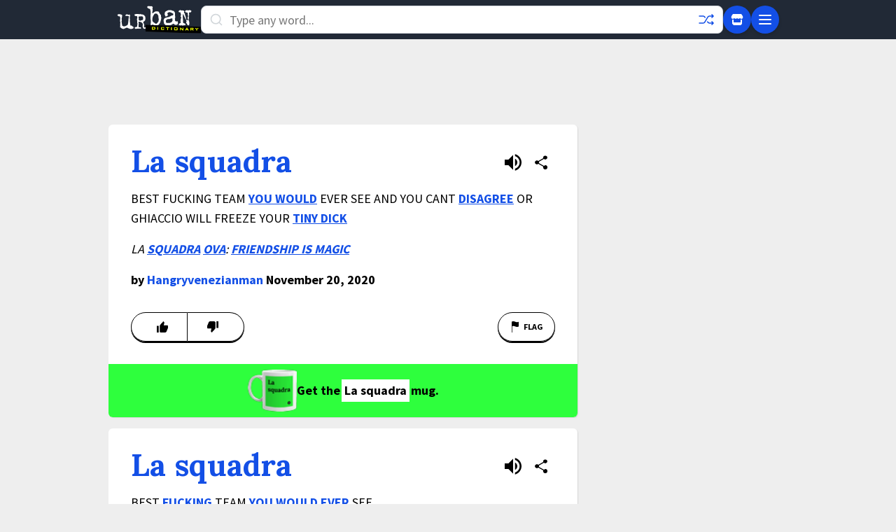

--- FILE ---
content_type: text/plain; charset=utf-8
request_url: https://directory.cookieyes.com/api/v1/ip
body_size: 1
content:
{"ip":"18.117.176.131","country":"US","country_name":"United States","region_code":"OH","in_eu":false,"continent":"NA"}

--- FILE ---
content_type: application/javascript
request_url: https://cdn-cookieyes.com/client_data/ced78fbb9127e3b468b5411b/script.js
body_size: 10862
content:
!function(){var e={604:function(e){"use strict";function t(e){return(t="function"==typeof Symbol&&"symbol"==typeof Symbol.iterator?function(e){return typeof e}:function(e){return e&&"function"==typeof Symbol&&e.constructor===Symbol&&e!==Symbol.prototype?"symbol":typeof e})(e)}e.exports=function(){for(var e,o,i=[],r=window,n=r;n;){try{if(n.frames.__tcfapiLocator){e=n;break}}catch(e){}if(n===r.top)break;n=n.parent}e||(function e(){var t=r.document,o=!!r.frames.__tcfapiLocator;if(!o)if(t.body){var i=t.createElement("iframe");i.style.cssText="display:none",i.name="__tcfapiLocator",t.body.appendChild(i)}else setTimeout(e,5);return!o}(),r.__tcfapi=function(){for(var e=arguments.length,t=new Array(e),r=0;r<e;r++)t[r]=arguments[r];if(!t.length)return i;"setGdprApplies"===t[0]?t.length>3&&2===parseInt(t[1],10)&&"boolean"==typeof t[3]&&(o=t[3],"function"==typeof t[2]&&t[2]("set",!0)):"ping"===t[0]?"function"==typeof t[2]&&t[2]({gdprApplies:o,cmpLoaded:!1,cmpStatus:"stub"}):i.push(t)},r.addEventListener("message",(function(e){var o="string"==typeof e.data,i={};if(o)try{i=JSON.parse(e.data)}catch(e){}else i=e.data;var r="object"===t(i)&&null!==i?i.__tcfapiCall:null;r&&window.__tcfapi(r.command,r.version,(function(t,i){var n={__tcfapiReturn:{returnValue:t,success:i,callId:r.callId}};e&&e.source&&e.source.postMessage&&e.source.postMessage(o?JSON.stringify(n):n,"*")}),r.parameter)}),!1))}},241:function(){"document"in window.self&&((!("classList"in document.createElement("_"))||document.createElementNS&&!("classList"in document.createElementNS("http://www.w3.org/2000/svg","g")))&&function(e){"use strict";if("Element"in e){var t="classList",o="prototype",i=e.Element[o],r=Object,n=String[o].trim||function(){return this.replace(/^\s+|\s+$/g,"")},a=Array[o].indexOf||function(e){for(var t=0,o=this.length;t<o;t++)if(t in this&&this[t]===e)return t;return-1},c=function(e,t){this.name=e,this.code=DOMException[e],this.message=t},s=function(e,t){if(""===t)throw new c("SYNTAX_ERR","An invalid or illegal string was specified");if(/\s/.test(t))throw new c("INVALID_CHARACTER_ERR","String contains an invalid character");return a.call(e,t)},d=function(e){for(var t=n.call(e.getAttribute("class")||""),o=t?t.split(/\s+/):[],i=0,r=o.length;i<r;i++)this.push(o[i]);this._updateClassName=function(){e.setAttribute("class",this.toString())}},u=d[o]=[],l=function(){return new d(this)};if(c[o]=Error[o],u.item=function(e){return this[e]||null},u.contains=function(e){return-1!==s(this,e+="")},u.add=function(){var e,t=arguments,o=0,i=t.length,r=!1;do{-1===s(this,e=t[o]+"")&&(this.push(e),r=!0)}while(++o<i);r&&this._updateClassName()},u.remove=function(){var e,t,o=arguments,i=0,r=o.length,n=!1;do{for(t=s(this,e=o[i]+"");-1!==t;)this.splice(t,1),n=!0,t=s(this,e)}while(++i<r);n&&this._updateClassName()},u.toggle=function(e,t){e+="";var o=this.contains(e),i=o?!0!==t&&"remove":!1!==t&&"add";return i&&this[i](e),!0===t||!1===t?t:!o},u.toString=function(){return this.join(" ")},r.defineProperty){var m={get:l,enumerable:!0,configurable:!0};try{r.defineProperty(i,t,m)}catch(e){void 0!==e.number&&-2146823252!==e.number||(m.enumerable=!1,r.defineProperty(i,t,m))}}else r[o].__defineGetter__&&i.__defineGetter__(t,l)}}(window.self),function(){"use strict";var e=document.createElement("_");if(e.classList.add("c1","c2"),!e.classList.contains("c2")){var t=function(e){var t=DOMTokenList.prototype[e];DOMTokenList.prototype[e]=function(e){var o,i=arguments.length;for(o=0;o<i;o++)e=arguments[o],t.call(this,e)}};t("add"),t("remove")}if(e.classList.toggle("c3",!1),e.classList.contains("c3")){var o=DOMTokenList.prototype.toggle;DOMTokenList.prototype.toggle=function(e,t){return 1 in arguments&&!this.contains(e)==!t?t:o.call(this,e)}}e=null}())},810:function(){!function(){if("undefined"!=typeof window)try{var e=new window.CustomEvent("test",{cancelable:!0});if(e.preventDefault(),!0!==e.defaultPrevented)throw new Error("Could not prevent default")}catch(e){var t=function(e,t){var o,i;return(t=t||{}).bubbles=!!t.bubbles,t.cancelable=!!t.cancelable,(o=document.createEvent("CustomEvent")).initCustomEvent(e,t.bubbles,t.cancelable,t.detail),i=o.preventDefault,o.preventDefault=function(){i.call(this);try{Object.defineProperty(this,"defaultPrevented",{get:function(){return!0}})}catch(e){this.defaultPrevented=!0}},o};t.prototype=window.Event.prototype,window.CustomEvent=t}}()},237:function(){function e(t){return e="function"==typeof Symbol&&"symbol"==typeof Symbol.iterator?function(e){return typeof e}:function(e){return e&&"function"==typeof Symbol&&e.constructor===Symbol&&e!==Symbol.prototype?"symbol":typeof e},e(t)}var t=function(e){return"string"==typeof e},o=function(e){return e instanceof Blob};function i(e,i){var r=this.event&&this.event.type,n="unload"===r||"beforeunload"===r,a="XMLHttpRequest"in this?new XMLHttpRequest:new ActiveXObject("Microsoft.XMLHTTP");a.open("POST",e,!n),a.withCredentials=!0,a.setRequestHeader("Accept","*/*"),t(i)?(a.setRequestHeader("Content-Type","text/plain;charset=UTF-8"),a.responseType="text"):o(i)&&i.type&&a.setRequestHeader("Content-Type",i.type);try{a.send(i)}catch(e){return!1}return!0}(function(){"navigator"in this||(this.navigator={});"function"!=typeof this.navigator.sendBeacon&&(this.navigator.sendBeacon=i.bind(this))}).call("object"===("undefined"==typeof window?"undefined":e(window))?window:{})},147:function(e,t,o){"use strict";o.r(t),o.d(t,{DOMException:function(){return v},Headers:function(){return u},Request:function(){return b},Response:function(){return k},fetch:function(){return w}});var i="undefined"!=typeof globalThis&&globalThis||"undefined"!=typeof self&&self||void 0!==o.g&&o.g||{},r={searchParams:"URLSearchParams"in i,iterable:"Symbol"in i&&"iterator"in Symbol,blob:"FileReader"in i&&"Blob"in i&&function(){try{return new Blob,!0}catch(e){return!1}}(),formData:"FormData"in i,arrayBuffer:"ArrayBuffer"in i};if(r.arrayBuffer)var n=["[object Int8Array]","[object Uint8Array]","[object Uint8ClampedArray]","[object Int16Array]","[object Uint16Array]","[object Int32Array]","[object Uint32Array]","[object Float32Array]","[object Float64Array]"],a=ArrayBuffer.isView||function(e){return e&&n.indexOf(Object.prototype.toString.call(e))>-1};function c(e){if("string"!=typeof e&&(e=String(e)),/[^a-z0-9\-#$%&'*+.^_`|~!]/i.test(e)||""===e)throw new TypeError('Invalid character in header field name: "'+e+'"');return e.toLowerCase()}function s(e){return"string"!=typeof e&&(e=String(e)),e}function d(e){var t={next:function(){var t=e.shift();return{done:void 0===t,value:t}}};return r.iterable&&(t[Symbol.iterator]=function(){return t}),t}function u(e){this.map={},e instanceof u?e.forEach((function(e,t){this.append(t,e)}),this):Array.isArray(e)?e.forEach((function(e){if(2!=e.length)throw new TypeError("Headers constructor: expected name/value pair to be length 2, found"+e.length);this.append(e[0],e[1])}),this):e&&Object.getOwnPropertyNames(e).forEach((function(t){this.append(t,e[t])}),this)}function l(e){if(!e._noBody)return e.bodyUsed?Promise.reject(new TypeError("Already read")):void(e.bodyUsed=!0)}function m(e){return new Promise((function(t,o){e.onload=function(){t(e.result)},e.onerror=function(){o(e.error)}}))}function f(e){var t=new FileReader,o=m(t);return t.readAsArrayBuffer(e),o}function p(e){if(e.slice)return e.slice(0);var t=new Uint8Array(e.byteLength);return t.set(new Uint8Array(e)),t.buffer}function h(){return this.bodyUsed=!1,this._initBody=function(e){var t;this.bodyUsed=this.bodyUsed,this._bodyInit=e,e?"string"==typeof e?this._bodyText=e:r.blob&&Blob.prototype.isPrototypeOf(e)?this._bodyBlob=e:r.formData&&FormData.prototype.isPrototypeOf(e)?this._bodyFormData=e:r.searchParams&&URLSearchParams.prototype.isPrototypeOf(e)?this._bodyText=e.toString():r.arrayBuffer&&r.blob&&((t=e)&&DataView.prototype.isPrototypeOf(t))?(this._bodyArrayBuffer=p(e.buffer),this._bodyInit=new Blob([this._bodyArrayBuffer])):r.arrayBuffer&&(ArrayBuffer.prototype.isPrototypeOf(e)||a(e))?this._bodyArrayBuffer=p(e):this._bodyText=e=Object.prototype.toString.call(e):(this._noBody=!0,this._bodyText=""),this.headers.get("content-type")||("string"==typeof e?this.headers.set("content-type","text/plain;charset=UTF-8"):this._bodyBlob&&this._bodyBlob.type?this.headers.set("content-type",this._bodyBlob.type):r.searchParams&&URLSearchParams.prototype.isPrototypeOf(e)&&this.headers.set("content-type","application/x-www-form-urlencoded;charset=UTF-8"))},r.blob&&(this.blob=function(){var e=l(this);if(e)return e;if(this._bodyBlob)return Promise.resolve(this._bodyBlob);if(this._bodyArrayBuffer)return Promise.resolve(new Blob([this._bodyArrayBuffer]));if(this._bodyFormData)throw new Error("could not read FormData body as blob");return Promise.resolve(new Blob([this._bodyText]))}),this.arrayBuffer=function(){if(this._bodyArrayBuffer){var e=l(this);return e||(ArrayBuffer.isView(this._bodyArrayBuffer)?Promise.resolve(this._bodyArrayBuffer.buffer.slice(this._bodyArrayBuffer.byteOffset,this._bodyArrayBuffer.byteOffset+this._bodyArrayBuffer.byteLength)):Promise.resolve(this._bodyArrayBuffer))}if(r.blob)return this.blob().then(f);throw new Error("could not read as ArrayBuffer")},this.text=function(){var e,t,o,i,r,n=l(this);if(n)return n;if(this._bodyBlob)return e=this._bodyBlob,t=new FileReader,o=m(t),i=/charset=([A-Za-z0-9_-]+)/.exec(e.type),r=i?i[1]:"utf-8",t.readAsText(e,r),o;if(this._bodyArrayBuffer)return Promise.resolve(function(e){for(var t=new Uint8Array(e),o=new Array(t.length),i=0;i<t.length;i++)o[i]=String.fromCharCode(t[i]);return o.join("")}(this._bodyArrayBuffer));if(this._bodyFormData)throw new Error("could not read FormData body as text");return Promise.resolve(this._bodyText)},r.formData&&(this.formData=function(){return this.text().then(g)}),this.json=function(){return this.text().then(JSON.parse)},this}u.prototype.append=function(e,t){e=c(e),t=s(t);var o=this.map[e];this.map[e]=o?o+", "+t:t},u.prototype.delete=function(e){delete this.map[c(e)]},u.prototype.get=function(e){return e=c(e),this.has(e)?this.map[e]:null},u.prototype.has=function(e){return this.map.hasOwnProperty(c(e))},u.prototype.set=function(e,t){this.map[c(e)]=s(t)},u.prototype.forEach=function(e,t){for(var o in this.map)this.map.hasOwnProperty(o)&&e.call(t,this.map[o],o,this)},u.prototype.keys=function(){var e=[];return this.forEach((function(t,o){e.push(o)})),d(e)},u.prototype.values=function(){var e=[];return this.forEach((function(t){e.push(t)})),d(e)},u.prototype.entries=function(){var e=[];return this.forEach((function(t,o){e.push([o,t])})),d(e)},r.iterable&&(u.prototype[Symbol.iterator]=u.prototype.entries);var y=["CONNECT","DELETE","GET","HEAD","OPTIONS","PATCH","POST","PUT","TRACE"];function b(e,t){if(!(this instanceof b))throw new TypeError('Please use the "new" operator, this DOM object constructor cannot be called as a function.');var o,r,n=(t=t||{}).body;if(e instanceof b){if(e.bodyUsed)throw new TypeError("Already read");this.url=e.url,this.credentials=e.credentials,t.headers||(this.headers=new u(e.headers)),this.method=e.method,this.mode=e.mode,this.signal=e.signal,n||null==e._bodyInit||(n=e._bodyInit,e.bodyUsed=!0)}else this.url=String(e);if(this.credentials=t.credentials||this.credentials||"same-origin",!t.headers&&this.headers||(this.headers=new u(t.headers)),this.method=(o=t.method||this.method||"GET",r=o.toUpperCase(),y.indexOf(r)>-1?r:o),this.mode=t.mode||this.mode||null,this.signal=t.signal||this.signal||function(){if("AbortController"in i)return(new AbortController).signal}(),this.referrer=null,("GET"===this.method||"HEAD"===this.method)&&n)throw new TypeError("Body not allowed for GET or HEAD requests");if(this._initBody(n),!("GET"!==this.method&&"HEAD"!==this.method||"no-store"!==t.cache&&"no-cache"!==t.cache)){var a=/([?&])_=[^&]*/;if(a.test(this.url))this.url=this.url.replace(a,"$1_="+(new Date).getTime());else{this.url+=(/\?/.test(this.url)?"&":"?")+"_="+(new Date).getTime()}}}function g(e){var t=new FormData;return e.trim().split("&").forEach((function(e){if(e){var o=e.split("="),i=o.shift().replace(/\+/g," "),r=o.join("=").replace(/\+/g," ");t.append(decodeURIComponent(i),decodeURIComponent(r))}})),t}function k(e,t){if(!(this instanceof k))throw new TypeError('Please use the "new" operator, this DOM object constructor cannot be called as a function.');if(t||(t={}),this.type="default",this.status=void 0===t.status?200:t.status,this.status<200||this.status>599)throw new RangeError("Failed to construct 'Response': The status provided (0) is outside the range [200, 599].");this.ok=this.status>=200&&this.status<300,this.statusText=void 0===t.statusText?"":""+t.statusText,this.headers=new u(t.headers),this.url=t.url||"",this._initBody(e)}b.prototype.clone=function(){return new b(this,{body:this._bodyInit})},h.call(b.prototype),h.call(k.prototype),k.prototype.clone=function(){return new k(this._bodyInit,{status:this.status,statusText:this.statusText,headers:new u(this.headers),url:this.url})},k.error=function(){var e=new k(null,{status:200,statusText:""});return e.ok=!1,e.status=0,e.type="error",e};var _=[301,302,303,307,308];k.redirect=function(e,t){if(-1===_.indexOf(t))throw new RangeError("Invalid status code");return new k(null,{status:t,headers:{location:e}})};var v=i.DOMException;try{new v}catch(e){(v=function(e,t){this.message=e,this.name=t;var o=Error(e);this.stack=o.stack}).prototype=Object.create(Error.prototype),v.prototype.constructor=v}function w(e,t){return new Promise((function(o,n){var a=new b(e,t);if(a.signal&&a.signal.aborted)return n(new v("Aborted","AbortError"));var d=new XMLHttpRequest;function l(){d.abort()}if(d.onload=function(){var e,t,i={statusText:d.statusText,headers:(e=d.getAllResponseHeaders()||"",t=new u,e.replace(/\r?\n[\t ]+/g," ").split("\r").map((function(e){return 0===e.indexOf("\n")?e.substr(1,e.length):e})).forEach((function(e){var o=e.split(":"),i=o.shift().trim();if(i){var r=o.join(":").trim();try{t.append(i,r)}catch(e){console.warn("Response "+e.message)}}})),t)};0===a.url.indexOf("file://")&&(d.status<200||d.status>599)?i.status=200:i.status=d.status,i.url="responseURL"in d?d.responseURL:i.headers.get("X-Request-URL");var r="response"in d?d.response:d.responseText;setTimeout((function(){o(new k(r,i))}),0)},d.onerror=function(){setTimeout((function(){n(new TypeError("Network request failed"))}),0)},d.ontimeout=function(){setTimeout((function(){n(new TypeError("Network request timed out"))}),0)},d.onabort=function(){setTimeout((function(){n(new v("Aborted","AbortError"))}),0)},d.open(a.method,function(e){try{return""===e&&i.location.href?i.location.href:e}catch(t){return e}}(a.url),!0),"include"===a.credentials?d.withCredentials=!0:"omit"===a.credentials&&(d.withCredentials=!1),"responseType"in d&&(r.blob?d.responseType="blob":r.arrayBuffer&&(d.responseType="arraybuffer")),t&&"object"==typeof t.headers&&!(t.headers instanceof u||i.Headers&&t.headers instanceof i.Headers)){var m=[];Object.getOwnPropertyNames(t.headers).forEach((function(e){m.push(c(e)),d.setRequestHeader(e,s(t.headers[e]))})),a.headers.forEach((function(e,t){-1===m.indexOf(t)&&d.setRequestHeader(t,e)}))}else a.headers.forEach((function(e,t){d.setRequestHeader(t,e)}));a.signal&&(a.signal.addEventListener("abort",l),d.onreadystatechange=function(){4===d.readyState&&a.signal.removeEventListener("abort",l)}),d.send(void 0===a._bodyInit?null:a._bodyInit)}))}w.polyfill=!0,i.fetch||(i.fetch=w,i.Headers=u,i.Request=b,i.Response=k)}},t={};function o(i){var r=t[i];if(void 0!==r)return r.exports;var n=t[i]={exports:{}};return e[i](n,n.exports,o),n.exports}o.d=function(e,t){for(var i in t)o.o(t,i)&&!o.o(e,i)&&Object.defineProperty(e,i,{enumerable:!0,get:t[i]})},o.g=function(){if("object"==typeof globalThis)return globalThis;try{return this||new Function("return this")()}catch(e){if("object"==typeof window)return window}}(),o.o=function(e,t){return Object.prototype.hasOwnProperty.call(e,t)},o.r=function(e){"undefined"!=typeof Symbol&&Symbol.toStringTag&&Object.defineProperty(e,Symbol.toStringTag,{value:"Module"}),Object.defineProperty(e,"__esModule",{value:!0})},o(147),o(810),o(241),o(237),Element.prototype.toggleAttribute||(Element.prototype.toggleAttribute=function(e,t){return void 0!==t&&(t=!!t),this.hasAttribute(e)?!!t||(this.removeAttribute(e),!1):!1!==t&&(this.setAttribute(e,""),!0)}),Element.prototype.remove||(Element.prototype.remove=function(){this.parentNode&&this.parentNode.removeChild(this)}),function(){if(!function(){try{const e={registeredDomain:"urbandictionary.com",currentDomain:window.location.hostname},t=e.registeredDomain.replace(/^www\./,""),o=e.currentDomain.replace(/^www\./,"").split(".");for(let e=0;e<o.length;e++){if(o.slice(e).join(".")===t)return!0}return!1}catch(e){return!1}}())throw new Error("Looks like your website URL has changed. To ensure the proper functioning of your banner, update the registered URL on your CookieYes account (navigate to the Organizations & Sites page (https://app.cookieyes.com/settings/organizations-and-sites) and click the More button associated with your site). Then, reload this page to retry. If the issue persists, please contact us at https://www.cookieyes.com/support.");if(!!(!window.cookieyes||!window.cookieyes._ckyStore)){window.cookieyes=window.cookieyes||{};const r=window.cookieyes;function e(e,t,o){return e.replace(t,o)}r._ckyGetCookieMap=function(){const e={};try{document.cookie.split(";").map((t=>{const[o,i]=t.split("=");o&&(e[o.trim()]=i)}))}catch(e){}return e},r._ckySetCookie=function(e,t){let o=arguments.length>2&&void 0!==arguments[2]?arguments[2]:0,i=arguments.length>3&&void 0!==arguments[3]?arguments[3]:r._ckyStore._rootDomain;const n=new Date,a=0===o?0:n.setTime(n.getTime()+24*o*60*60*1e3),c=new Date(a).toUTCString(),s=window.ckySettings?.iframeSupport?"None":"Strict";document.cookie=`${e}=${t}; expires=${c}; path=/;domain=${i}; SameSite=${s}; secure`};const n=new Map([[".1.","k"],[".2.","l"],[".3.","m"],[".4.","n"],[".5.","o"],[".6.","p"],[".7.","q"],[".8.","r"],[".9.","s"],[".10.","t"],[".11.","u"],["00","v"],["k1","a"],["k2","b"],["k3","c"],["k4","d"],["k5","e"],["v.","f"],["12","w"],["13","x"],["14","y"],["15","z"]]);r._ckyEncodeACString=function(t){const o=t.split("~");if(!o[1]||t.length<1200)return t;const i=o[1].split(".");return o[1]=i.reduce(((e,t,o)=>(o>0&&(e=`${e}.${Number(t)-Number(i[o-1])}`),e)),i[0]),o[1]=Array.from(n.entries()).reduce(((e,t)=>{let[o,i]=t;return e.split(o).join(i)}),o[1]),o[1]=`_${e(o[1],/(f[0-9]){3,}/g,(function(e){return r._ckyReplaceAll(`G${e}g`,"f","")}))}`,o.join("~")},r._ckyDecodeACString=function(t){const o=t.split("~");if(o[0]="2",o[2]="dv.",!o[1]||"_"!==o[1][0])return t;o[1]=e(o[1].slice(1),/G([0-9]+)g/g,(function(e){return r._ckyReplaceAll(e.slice(1,-1),"","f").slice(0,-1)}));const i=new Map(Array.from(n,(e=>e.reverse())).reverse());o[1]=Array.from(i.entries()).reduce(((e,t)=>{let[o,i]=t;return e.split(o).join(i)}),o[1]);const a=o[1].split(".");return o[1]=a.reduce(((e,t,o)=>(o>0&&(e=`${e}.${Number(e.split(".").pop())+Number(t)}`),e)),a[0]),o.join("~")},r._ckyRandomString=function(e){let t=!(arguments.length>1&&void 0!==arguments[1])||arguments[1];const o=(t?"0123456789":"")+"ABCDEFGHIJKLMNOPQRSTUVWXYZabcdefghiklmnopqrstuvwxyz",i=[];for(let t=0;t<e;t++)i.push(o[Math.floor(Math.random()*o.length)]);return t?btoa(i.join("")).replace(/\=+$/,""):i.join("")},r._ckyIsCategoryToBeBlocked=function(e){const t=r._ckyGetFromStore(e);return"no"===t||!t&&r._ckyStore._categories.some((t=>t.slug===e&&!t.isNecessary))},r._ckyEscapeRegex=function(e){return e.replace(/[.*+?^${}()[\]\\]/g,"\\$&")},r._ckyShouldBlockProvider=function(e){const t=r._ckyStore._providersToBlock.find((t=>{let{url:o}=t;return new RegExp(r._ckyEscapeRegex(o)).test(e)}));return t&&t.categories.some((e=>r._ckyIsCategoryToBeBlocked(e)))},r._ckyStartsWith=function(e,t){return e.slice(0,t.length)===t},r._ckyReplaceAll=function(e,t,o){return e.replace(new RegExp(r._ckyEscapeRegex(t),"g"),o)},r._ckyStore={_backupNodes:[],_categories:[{slug:"necessary",isNecessary:!0,defaultConsent:{gdpr:!0,ccpa:!0},cookies:[{cookieID:"usprivacy",domain:"www.urbandictionary.com"},{cookieID:"OptanonConsent",domain:".www.urbandictionary.com"},{cookieID:"OptanonAlertBoxClosed",domain:".www.urbandictionary.com"},{cookieID:"gdpr",domain:"id5-sync.com"},{cookieID:"gpp",domain:"id5-sync.com"},{cookieID:"__cf_bm",domain:".temu.com"},{cookieID:"checkForPermission",domain:"bidr.io"}]},{slug:"functional",isNecessary:!1,defaultConsent:{gdpr:!1,ccpa:!1},cookies:[{cookieID:"audit",domain:".rubiconproject.com"},{cookieID:"pid",domain:".smartadserver.com"},{cookieID:"li_gc",domain:".linkedin.com"},{cookieID:"lidc",domain:".linkedin.com"},{cookieID:"PugT",domain:".pubmatic.com"},{cookieID:"DotomiTest",domain:".dotomi.com"}]},{slug:"analytics",isNecessary:!1,defaultConsent:{gdpr:!1,ccpa:!1},cookies:[{cookieID:"_sp_ses.*",domain:"www.urbandictionary.com"},{cookieID:"_sp_id.*",domain:"www.urbandictionary.com"},{cookieID:"_ga",domain:".urbandictionary.com"},{cookieID:"_gid",domain:".urbandictionary.com"},{cookieID:"uid",domain:".turn.com"},{cookieID:"eud",domain:".rfihub.com"},{cookieID:"suid",domain:"simpli.fi"},{cookieID:"ANON_ID",domain:".tribalfusion.com"}]},{slug:"performance",isNecessary:!1,defaultConsent:{gdpr:!1,ccpa:!1},cookies:[{cookieID:"_gat",domain:".urbandictionary.com"}]},{slug:"advertisement",isNecessary:!1,defaultConsent:{gdpr:!1,ccpa:!1},cookies:[{cookieID:"receive-cookie-deprecation",domain:"prebid.media.net"},{cookieID:"khaos",domain:".rubiconproject.com"},{cookieID:"__uis",domain:".go.sonobi.com"},{cookieID:"_rxuuid",domain:".1rx.io"},{cookieID:"CMID",domain:".casalemedia.com"},{cookieID:"CMPS",domain:".casalemedia.com"},{cookieID:"CMPRO",domain:".casalemedia.com"},{cookieID:"rud",domain:".rfihub.com"},{cookieID:"ruds",domain:".rfihub.com"},{cookieID:"cf",domain:"id5-sync.com"},{cookieID:"cip",domain:"id5-sync.com"},{cookieID:"cnac",domain:"id5-sync.com"},{cookieID:"car",domain:"id5-sync.com"},{cookieID:"callback",domain:"id5-sync.com"},{cookieID:"uuid2",domain:".adnxs.com"},{cookieID:"ssi",domain:".sitescout.com"},{cookieID:"_ssuma",domain:".sitescout.com"},{cookieID:"TapAd_TS",domain:".tapad.com"},{cookieID:"TapAd_DID",domain:".tapad.com"},{cookieID:"TapAd_3WAY_SYNCS",domain:".tapad.com"},{cookieID:"tuuid",domain:".bidswitch.net"},{cookieID:"tuuid_lu",domain:".bidswitch.net"},{cookieID:"TDID",domain:".adsrvr.org"},{cookieID:"TDCPM",domain:".adsrvr.org"},{cookieID:"test_cookie",domain:".doubleclick.net"},{cookieID:"IDE",domain:".doubleclick.net"},{cookieID:"ad-id",domain:".amazon-adsystem.com"},{cookieID:"A3",domain:".yahoo.com"},{cookieID:"anj",domain:".adnxs.com"},{cookieID:"uids",domain:".adnxs.com"},{cookieID:"bcookie",domain:".linkedin.com"},{cookieID:"ad-privacy",domain:".amazon-adsystem.com"},{cookieID:"ljt_reader",domain:".lijit.com"},{cookieID:"_ljtrtb_80",domain:".lijit.com"},{cookieID:"amuid2",domain:"a-mo.net"},{cookieID:"bito",domain:"bidr.io"},{cookieID:"bitoIsSecure",domain:"bidr.io"},{cookieID:"suid_legacy",domain:"simpli.fi"},{cookieID:"_dlt",domain:".urbandictionary.com"},{cookieID:"wfivefivec",domain:".w55c.net"},{cookieID:"__uir_bw",domain:".go.sonobi.com"},{cookieID:"__uin_bw",domain:".go.sonobi.com"},{cookieID:"mc",domain:"quantserve.com"},{cookieID:"sp",domain:"quantserve.com"},{cookieID:"ANON_ID_old",domain:".tribalfusion.com"},{cookieID:"zuuid",domain:"sportradarserving.com"},{cookieID:"zuuid_lu",domain:"sportradarserving.com"},{cookieID:"uuid",domain:".adotmob.com"},{cookieID:"cid_*",domain:".ctnsnet.com"},{cookieID:"sa-user-id",domain:"srv.stackadapt.com"},{cookieID:"sa-user-id-v2",domain:"srv.stackadapt.com"},{cookieID:"everest_g_v2",domain:".everesttech.net"},{cookieID:"stx_user_id",domain:".sharethrough.com"},{cookieID:"i",domain:".openx.net"},{cookieID:"KRTBCOOKIE_*",domain:".pubmatic.com"},{cookieID:"tluid",domain:".3lift.com"},{cookieID:"am-uid",domain:".admixer.net"},{cookieID:"flashtalkingad1",domain:".flashtalking.com"}]},{slug:"other",isNecessary:!1,defaultConsent:{gdpr:!1,ccpa:!1},cookies:[{cookieID:"eupubconsent-v2",domain:".www.urbandictionary.com"},{cookieID:"OneTrustWPCCPAGoogleOptOut",domain:"www.urbandictionary.com"},{cookieID:"_usd_urbandictionary.com",domain:".go.sonobi.com"},{cookieID:"HAPLB8G",domain:".go.sonobi.com"},{cookieID:"pid_321",domain:".servenobid.com"},{cookieID:"XANDR_PANID",domain:".adnxs.com"},{cookieID:"pid_312",domain:".servenobid.com"},{cookieID:"pid_317",domain:".servenobid.com"},{cookieID:"__uih",domain:".go.sonobi.com"},{cookieID:"api_uid",domain:".temu.com"},{cookieID:"APC",domain:".doubleclick.net"},{cookieID:"audit_p",domain:".rubiconproject.com"},{cookieID:"khaos_p",domain:".rubiconproject.com"},{cookieID:"_sv3_7",domain:"a-mo.net"},{cookieID:"pamuid2",domain:"a-mo.net"},{cookieID:"psd_amuid2",domain:"prebid.a-mo.net"},{cookieID:"sd_amuid2",domain:"prebid.a-mo.net"},{cookieID:"_Amc_b",domain:".rubiconproject.com"},{cookieID:"_Amc_s",domain:".rubiconproject.com"},{cookieID:"_Amc_t",domain:".rubiconproject.com"},{cookieID:"p_Amc_b",domain:".rubiconproject.com"},{cookieID:"p_Amc_s",domain:".rubiconproject.com"},{cookieID:"p_Amc_t",domain:".rubiconproject.com"},{cookieID:"custom_data",domain:".bidswitch.net"},{cookieID:"bsw_origin_init",domain:".bidswitch.net"},{cookieID:"C",domain:".bidswitch.net"},{cookieID:"matchcasale",domain:".w55c.net"},{cookieID:"__uir_bs",domain:".go.sonobi.com"},{cookieID:"__uin_bs",domain:".go.sonobi.com"},{cookieID:"_knxq_",domain:"brand-display.com"},{cookieID:"partners",domain:".adotmob.com"},{cookieID:"bedrockplatform-usersync",domain:"bedrockplatform.ninja"},{cookieID:"csuuid",domain:".primis.tech"},{cookieID:"cu",domain:".ipredictive.com"},{cookieID:"cd707d236ee663b701257b213b32eaeb",domain:"adjust.com"},{cookieID:"sa-user-id-v3",domain:"srv.stackadapt.com"},{cookieID:"TPC",domain:".adform.net"},{cookieID:"tluidp",domain:".3lift.com"},{cookieID:"_auid",domain:".c.appier.net"},{cookieID:"gw_yeahmobi",domain:"gwtrack.ymmobi.com"},{cookieID:"SONATA_ID",domain:".taptapnetworks.com"},{cookieID:"zuuid_k",domain:"sportradarserving.com"},{cookieID:"zuuid_k_lu",domain:"sportradarserving.com"},{cookieID:"15422a0a120b9c378ada8968b0f8199e",domain:"tr.adjust.com"}]}],_providersToBlock:[{url:"rubiconproject.com",categories:["functional","advertisement"],fullPath:!1},{url:"twitter.com",categories:["functional"],fullPath:!1},{url:".linkedin.com|licdn.com",categories:["functional","advertisement"],fullPath:!1},{url:"pubmatic.com",categories:["functional","advertisement"],fullPath:!1},{url:"dotomi.com",categories:["functional"],fullPath:!1},{url:"snowplowanalytics.com",categories:["analytics"],fullPath:!1},{url:"google-analytics.com|googletagmanager.com/gtag/js",categories:["analytics","performance"],fullPath:!1},{url:"google.com",categories:["analytics","advertisement"],fullPath:!1},{url:"rfihub.com",categories:["analytics","advertisement"],fullPath:!1},{url:"simpli.fi",categories:["analytics","advertisement"],fullPath:!1},{url:"tribalfusion.com",categories:["analytics"],fullPath:!1},{url:"sonobi.com",categories:["advertisement"],fullPath:!1},{url:"unrulymedia.com",categories:["advertisement"],fullPath:!1},{url:"casalemedia.com",categories:["advertisement"],fullPath:!1},{url:"id5-sync.com",categories:["advertisement"],fullPath:!1},{url:"adnxs.com",categories:["advertisement"],fullPath:!1},{url:"sitescout.com",categories:["advertisement"],fullPath:!1},{url:"tapad.com",categories:["advertisement"],fullPath:!1},{url:"bidswitch.net",categories:["advertisement"],fullPath:!1},{url:"cloudflare.com",categories:["advertisement"],fullPath:!1},{url:"doubleclick.net",categories:["advertisement"],fullPath:!1},{url:"amazon-adsystem.com",categories:["advertisement"],fullPath:!1},{url:"yahoo.com",categories:["advertisement"],fullPath:!1},{url:".lijit.com",categories:["advertisement"],fullPath:!1},{url:"lijit.com",categories:["advertisement"],fullPath:!1},{url:"admixer.net|a-mo.net",categories:["advertisement"],fullPath:!1},{url:"bidr.io",categories:["advertisement"],fullPath:!1},{url:"quantserve.com",categories:["advertisement"],fullPath:!1},{url:"tags.w55c.net",categories:["advertisement"],fullPath:!1},{url:"sportradarserving.com",categories:["advertisement"],fullPath:!1},{url:"mathtag.com",categories:["advertisement"],fullPath:!1},{url:"ctnsnet.com",categories:["advertisement"],fullPath:!1},{url:"stackadapt.com",categories:["advertisement"],fullPath:!1},{url:"everesttech.net",categories:["advertisement"],fullPath:!1},{url:"sharethrough.com",categories:["advertisement"],fullPath:!1},{url:"openx.net",categories:["advertisement"],fullPath:!1},{url:"adroll.com",categories:["advertisement"],fullPath:!1},{url:"flashtalking.com",categories:["advertisement"],fullPath:!1}],_rootDomain:"",_commonShortCodes:[{key:"cky_audit_table",content:{container:'<ul class="cky-cookie-des-table">[CONTENT]</ul>'},uiTag:"audit-table",type:"data",customTag:"",attributes:{}},{key:"cky_outside_audit_table",content:{container:'<h3>[cky_preference_{{category_slug}}_title]</h3><div class="cky-category-des">[cky_preference_{{category_slug}}_description]</div><div class="cky-table-wrapper"><table class="cky-cookie-audit-table">[CONTENT]</tbody></table></div>'},uiTag:"video-placeholder",type:"data",customTag:"",attributes:{}},{key:"cky_audit_table_empty",content:{container:'<p class="cky-empty-cookies-text">[cky_audit_table_empty_text]</p>'},uiTag:"audit-table",type:"data",customTag:"",attributes:{}}],_resetConsentID:!1,_bannerAttached:!1,_gpcStatus:!!navigator.globalPrivacyControl},r._ckyConsentStore=new Map,r._ckyGetFromStore=function(e){return r._ckyConsentStore.get(e)||""};let a=r._ckyGetCookieMap();r._ckySetInStore=function(e,t){r._ckyConsentStore.set(e,t);const o=[];for(const[e,t]of r._ckyConsentStore)o.push(`${e}:${t}`);const i=r._ckyStore._bannerConfig&&r._ckyStore._bannerConfig.scriptExpiry?r._ckyStore._bannerConfig.scriptExpiry:365;r._ckySetCookie("cookieyes-consent",o.join(","),i)};let c=(a["cookieyes-consent"]||"").split(",").reduce(((e,t)=>{if(!t)return e;const[o,i]=t.split(":");return e[o]=i,e}),{});["consentid","consent","action"].concat(r._ckyStore._categories.map((e=>{let{slug:t}=e;return t}))).map((e=>r._ckyConsentStore.set(e,c[e]||"")));const s=(a.euconsent||"").split(",");Object.assign(r._ckyStore,{_prevTCString:s[0]||"",_prevGoogleACMString:r._ckyDecodeACString(s[1]||"")}),r._ckySendPageViewLog=function(e){let t=arguments.length>1&&void 0!==arguments[1]?arguments[1]:"";try{const o={consent_session_id:r._ckyGetFromStore("consentid"),banner_id:t},i=new FormData;i.append("key","ced78fbb9127e3b468b5411b"),i.append("request_type",e),i.append("event_log_time",Math.round(Date.now()/1e3)),i.append("payload",JSON.stringify(o)),navigator.sendBeacon("https://log.cookieyes.com/api/v1/log",i)}catch(e){console.error(e)}};o(604)(),function(){if(r._ckyGetFromStore("consentid"))return;const e=r._ckyRandomString(32);r._ckySetInStore("consentid",e),r._ckyStore._resetConsentID=!0}(),r._ckySendPageViewLog("banner_load");try{r._ckyCreateElementBackup=document.createElement,document.createElement=function(){for(var e=arguments.length,t=new Array(e),o=0;o<e;o++)t[o]=arguments[o];const n=r._ckyCreateElementBackup.call(document,...t);if("script"!==n.nodeName.toLowerCase())return n;const a=n.setAttribute.bind(n);return Object.defineProperties(n,{src:{get:function(){return n.getAttribute("src")||""},set:function(e){return i(n,e)&&a("type","javascript/blocked"),a("src",e),!0},configurable:!0},type:{get:function(){return n.getAttribute("type")||""},set:function(e){return e=i(n)?"javascript/blocked":e,a("type",e),!0},configurable:!0}}),n.setAttribute=(e,t)=>{if("type"===e||"src"===e)return n[e]=t;a(e,t),"data-cookieyes"!==e||i(n)||a("type","text/javascript")},n}}catch(u){console.error(u)}function t(e){if(e.nodeName)if(["script","iframe"].includes(e.nodeName.toLowerCase()))!function(e){try{const t=r._ckyStartsWith(e.src,"//")?`${window.location.protocol}${e.src}`:e.src,{hostname:o,pathname:i}=new URL(t),n=`${o}${i}`.replace(/^www./,"");if(function(e,t){const o=e.hasAttribute("data-cookieyes")&&e.getAttribute("data-cookieyes");if(!o)return;const i=o.replace("cookieyes-","");for(const e of r._ckyStore._categories)if(e.isNecessary&&e.slug===i)return;const n=r._ckyStore._providersToBlock.find((e=>{let{url:o}=e;return o===t}));n?n.isOverriden?n.categories.includes(i)||n.categories.push(i):(n.categories=[i],n.isOverriden=!0):r._ckyStore._providersToBlock.push({url:t,categories:[i],fullPath:!1})}(e,n),!r._ckyShouldBlockProvider(n))return;const a=r._ckyRandomString(8,!1);if("iframe"===e.nodeName.toLowerCase())!function(e,t){let{offsetWidth:o,offsetHeight:i}=e;if(0===o||0===i){if(({offsetWidth:o,offsetHeight:i}=function(e){let{width:t,height:o}=e.style;if(!t||!o){const i=window.getComputedStyle(e);({width:t,height:o}=i)}if(!parseInt(t)||!parseInt(o))return{offsetWidth:null,offsetHeight:null};return{offsetWidth:t,offsetHeight:o}}(e)),!o||!i)return}else o=`${o}px`,i=`${i}px`;e.insertAdjacentHTML("afterend",'<div class="video-placeholder-normal" data-cky-tag="video-placeholder" id="[UNIQUEID]"><p class="video-placeholder-text-normal" data-cky-tag="placeholder-title">[cky_video_placeholder_title]</p></div>'.replace("[UNIQUEID]",t));const r=document.getElementById(t);r.style.width=o,r.style.height=i;const n=document.querySelector(`#${t} .video-placeholder-text-normal`);n.style.display="none";const a=function(e){const t=e.match(/^.*(youtu\.be\/|v\/|u\/\w\/|embed\/|watch\?v=|\&v=)([^#\&\?]*).*/);return!!(t&&Array.isArray(t)&&t[2]&&11===t[2].length)&&t[2]}(e.src);if(!a)return;r.classList.replace("video-placeholder-normal","video-placeholder-youtube"),r.style.backgroundImage=`linear-gradient(rgba(76,72,72,.7),rgba(76,72,72,.7)),url('https://img.youtube.com/vi/${a}/maxresdefault.jpg')`,n.classList.replace("video-placeholder-text-normal","video-placeholder-text-youtube")}(e,a),r._ckyStore._bannerAttached&&r._ckySetPlaceHolder&&r._ckySetPlaceHolder(a);else{e.type="javascript/blocked";const t=function(o){o.preventDefault(),e.removeEventListener("beforescriptexecute",t)};e.addEventListener("beforescriptexecute",t)}const c=document.head.compareDocumentPosition(e)&Node.DOCUMENT_POSITION_CONTAINED_BY?"head":"body";e.remove(),r._ckyStore._backupNodes.push({position:c,node:e.cloneNode(),uniqueID:a})}catch(e){}}(e);else if(e.childElementCount>0&&"noscript"!==e.nodeName.toLowerCase())for(const o of e.childNodes)t(o)}function i(e,t){return e.hasAttribute("data-cookieyes")&&r._ckyIsCategoryToBeBlocked(e.getAttribute("data-cookieyes").replace("cookieyes-",""))||r._ckyShouldBlockProvider(t||e.src)}r._nodeListObserver=new MutationObserver((function(e){for(const{addedNodes:o}of e)for(const e of o)t(e)})),r._nodeListObserver.observe(document.documentElement,{childList:!0,subtree:!0});const d=document.createElement("script");d.src="https://cdn-cookieyes.com/client_data/ced78fbb9127e3b468b5411b/banner.js",d.async=!0,d.id="cookieyes-banner",document.head.appendChild(d)}}()}();